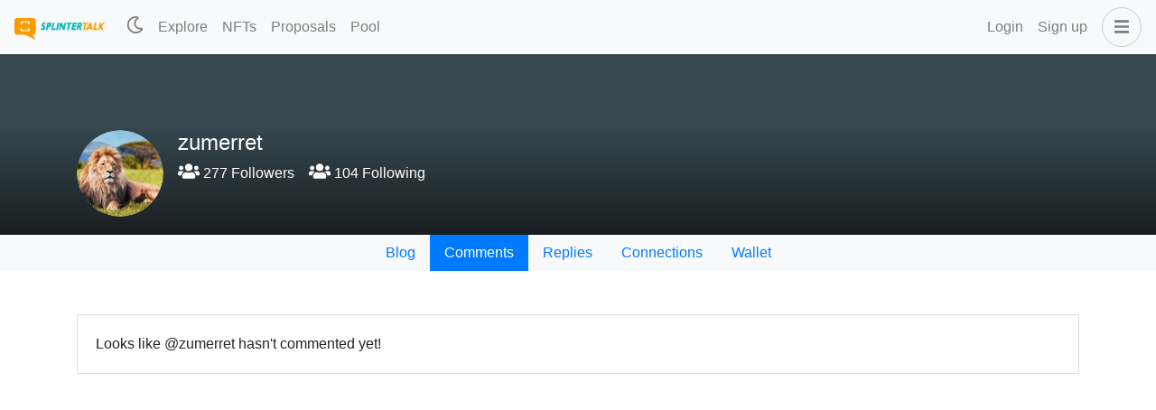

--- FILE ---
content_type: application/javascript; charset=UTF-8
request_url: https://www.splintertalk.io/_nuxt/e3f3d2b.modern.js
body_size: 767
content:
(window.webpackJsonp=window.webpackJsonp||[]).push([[18],{1142:function(t,e,r){"use strict";r.r(e);var n=r(7),o=r(15);r(29),r(32);function l(object,t){var e=Object.keys(object);if(Object.getOwnPropertySymbols){var r=Object.getOwnPropertySymbols(object);t&&(r=r.filter((function(t){return Object.getOwnPropertyDescriptor(object,t).enumerable}))),e.push.apply(e,r)}return e}function c(t){for(var i=1;i<arguments.length;i++){var source=null!=arguments[i]?arguments[i]:{};i%2?l(Object(source),!0).forEach((function(e){Object(n.a)(t,e,source[e])})):Object.getOwnPropertyDescriptors?Object.defineProperties(t,Object.getOwnPropertyDescriptors(source)):l(Object(source)).forEach((function(e){Object.defineProperty(t,e,Object.getOwnPropertyDescriptor(source,e))}))}return t}var d={name:"UserPosts",mixins:[r(865).a],data:()=>({endpoint:"get_discussions_by_blog",params:{}}),fetch(){var t=this;return Object(o.a)((function*(){t.loading=!0;var{user:e}=t.$route.params;t.params={tag:e};var r=yield t.fetchPosts({endpoint:t.endpoint,params:t.params});t.posts.push(...r),t.loading=!1}))()},methods:{infiniteHandler(t){var e=this;return Object(o.a)((function*(){var r=e.params;e.posts.length>1&&(r=c(c({},r),{},{start_author:e.posts[e.posts.length-1].author,start_permlink:e.posts[e.posts.length-1].permlink}));var n=yield e.fetchPosts({endpoint:e.endpoint,params:r});n.length>1?(e.posts.push(...n.slice(1,n.length)),t.loaded()):t.complete()}))()}}},f=r(77),component=Object(f.a)(d,(function(){var t=this,e=t.$createElement,r=t._self._c||e;return r("div",{staticClass:"user-posts"},[r("b-container",{attrs:{fluid:"lg"}},[t.loading?[r("loading")]:t.posts.length>0?[t._l(t.posts,(function(e,i){return r("div",{key:i},[r("post-summary",{attrs:{post:e,user:t.$route.params.user,type:"user-feed"}})],1)})),t._v(" "),r("client-only",[r("infinite-loading",{attrs:{identifier:t.infiniteId,spinner:"waveDots"},on:{infinite:t.infiniteHandler},scopedSlots:t._u([{key:"error",fn:function(e){var n=e.trigger;return r("div",{},[t._v("\n            Something went wrong! click "),r("a",{attrs:{href:"javascript:;"},on:{click:n}},[t._v("here")]),t._v(" to retry.\n          ")])}}])},[t._v(" "),r("div",{attrs:{slot:"no-more"},slot:"no-more"}),t._v(" "),r("div",{attrs:{slot:"no-results"},slot:"no-results"})])],1)]:r("b-card",{staticClass:"mt-5"},[t._v("\n      Looks like @"+t._s(t.$route.params.user)+" hasn't started blogging yet!\n    ")])],2)],1)}),[],!1,null,null,null);e.default=component.exports}}]);